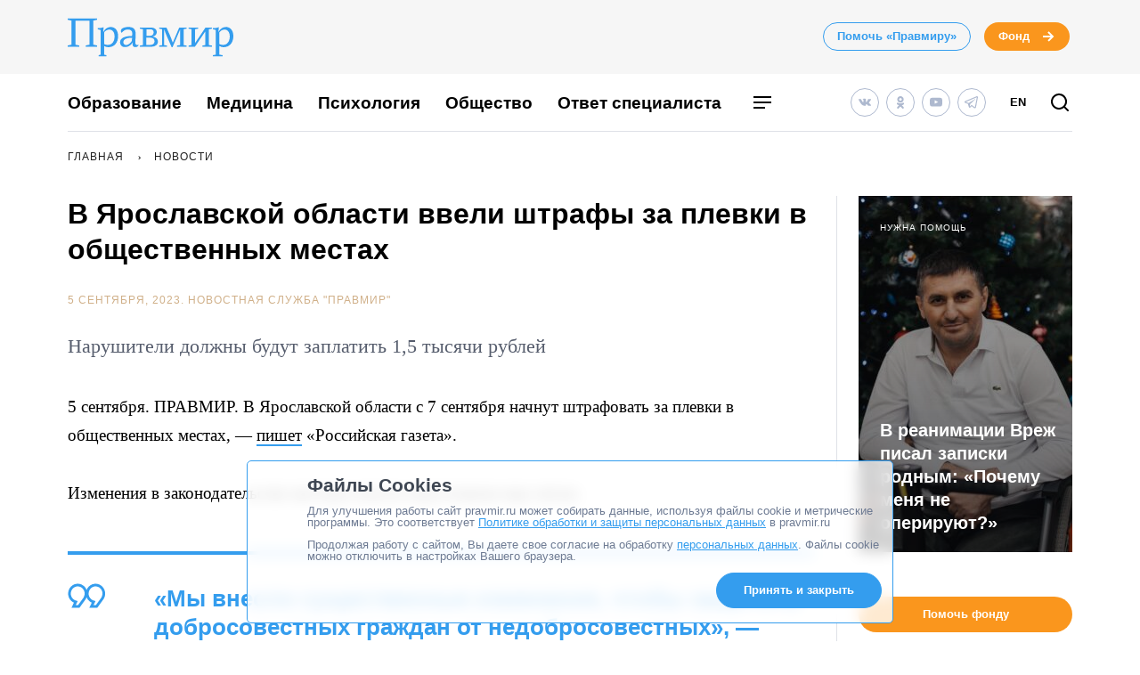

--- FILE ---
content_type: image/svg+xml
request_url: https://www.pravmir.ru/wp-content/themes/pravmir-v4/assets/images/blockquote.svg
body_size: 919
content:
<svg width="43" height="28" viewBox="0 0 43 28" fill="none" xmlns="http://www.w3.org/2000/svg">
<path d="M29.114 20.9222L30.4646 21.5748L31.2666 19.915L29.4784 19.4671L29.114 20.9222ZM26.6604 26L25.3098 25.3474L24.2697 27.5H26.6604V26ZM32.4567 26V27.5H33.2207L33.6699 26.8821L32.4567 26ZM39 17L40.2132 17.8821L40.2741 17.7983L40.3229 17.707L39 17ZM39.3202 16.4009L38.0113 15.6681L38.0041 15.681L37.9972 15.6939L39.3202 16.4009ZM9.09058 20.9222L10.4412 21.5748L11.2431 19.9151L9.45512 19.4672L9.09058 20.9222ZM6.63701 26L5.28641 25.3474L4.24628 27.5H6.63701V26ZM12.4333 26V27.5H13.1956L13.645 26.8841L12.4333 26ZM19 17L20.2117 17.8841L20.2873 17.7806L20.3442 17.6658L19 17ZM19.2967 16.4009L17.9873 15.6692L17.9691 15.7017L17.9526 15.7351L19.2967 16.4009ZM42.0714 11.6021C42.0714 5.51885 37.2969 0.5 31.2974 0.5V3.5C35.5427 3.5 39.0714 7.07669 39.0714 11.6021H42.0714ZM31.2974 0.5C25.298 0.5 20.5234 5.51885 20.5234 11.6021H23.5234C23.5234 7.07669 27.0521 3.5 31.2974 3.5V0.5ZM20.5234 11.6021C20.5234 16.7981 24.0023 21.1883 28.7496 22.3772L29.4784 19.4671C26.0917 18.6189 23.5234 15.4486 23.5234 11.6021H20.5234ZM27.7634 20.2696L25.3098 25.3474L28.011 26.6526L30.4646 21.5748L27.7634 20.2696ZM26.6604 27.5H32.4567V24.5H26.6604V27.5ZM33.6699 26.8821L40.2132 17.8821L37.7868 16.1179L31.2434 25.1179L33.6699 26.8821ZM40.3229 17.707L40.6431 17.1079L37.9972 15.6939L37.6771 16.293L40.3229 17.707ZM40.629 17.1337C41.5406 15.5054 42.0714 13.6191 42.0714 11.6021H39.0714C39.0714 13.0863 38.682 14.4702 38.0113 15.6681L40.629 17.1337ZM11.274 0.5C5.27619 0.5 0.5 5.51869 0.5 11.6021H3.5C3.5 7.07685 7.03005 3.5 11.274 3.5V0.5ZM0.5 11.6021C0.5 16.7984 3.98055 21.1883 8.72604 22.3772L9.45512 19.4672C6.06952 18.6189 3.5 15.4484 3.5 11.6021H0.5ZM7.73998 20.2696L5.28641 25.3474L7.9876 26.6526L10.4412 21.5748L7.73998 20.2696ZM6.63701 27.5H12.4333V24.5H6.63701V27.5ZM13.645 26.8841L20.2117 17.8841L17.7883 16.1159L11.2215 25.1159L13.645 26.8841ZM20.3442 17.6658L20.6409 17.0667L17.9526 15.7351L17.6558 16.3342L20.3442 17.6658ZM20.6062 17.1326C21.5153 15.5058 22.048 13.6199 22.048 11.6021H19.048C19.048 13.0855 18.6575 14.4699 17.9873 15.6692L20.6062 17.1326ZM22.048 11.6021C22.048 5.51885 17.2735 0.5 11.274 0.5V3.5C15.5193 3.5 19.048 7.07669 19.048 11.6021H22.048Z" fill="#349DEE"/>
</svg>


--- FILE ---
content_type: application/javascript; charset=UTF-8
request_url: https://www.pravmir.ru/wp-content/themes/pravmir-v4/assets/build/js/chunk-807.8e3aa5544e2c15375e61.js
body_size: 3827
content:
(self.webpackChunk=self.webpackChunk||[]).push([[807,882],{6882:function(t,e,r){"use strict";function n(t,e){return localStorage.setItem(t,JSON.stringify(e))}function o(t){return localStorage.getItem(t)||localStorage.setItem(t,JSON.stringify({})),JSON.parse(localStorage.getItem(t))}function i(t){return i="function"==typeof Symbol&&"symbol"==typeof Symbol.iterator?function(t){return typeof t}:function(t){return t&&"function"==typeof Symbol&&t.constructor===Symbol&&t!==Symbol.prototype?"symbol":typeof t},i(t)}function a(t,e){for(var r=0;r<e.length;r++){var n=e[r];n.enumerable=n.enumerable||!1,n.configurable=!0,"value"in n&&(n.writable=!0),Object.defineProperty(t,u(n.key),n)}}function u(t){var e=function(t,e){if("object"!==i(t)||null===t)return t;var r=t[Symbol.toPrimitive];if(void 0!==r){var n=r.call(t,"string");if("object"!==i(n))return n;throw new TypeError("@@toPrimitive must return a primitive value.")}return String(t)}(t);return"symbol"===i(e)?e:String(e)}r.r(e),r.d(e,{default:function(){return c}}),r(9554),r(1539),r(4747),r(7941),r(6649),r(6078),r(2526),r(1817),r(9653),r(2165),r(6992),r(8783),r(3948);var c=function(){function t(){var e,r,n;return function(t,e){if(!(t instanceof e))throw new TypeError("Cannot call a class as a function")}(this,t),e=this,n="hh-storage",(r=u(r="storageName"))in e?Object.defineProperty(e,r,{value:n,enumerable:!0,configurable:!0,writable:!0}):e[r]=n,"object"===i(t.instance)||(this.init(),t.instance=this),t.instance}var e,r;return e=t,r=[{key:"init",value:function(){setInterval(this.refreshData.bind(this),2e3)}},{key:"refreshData",value:function(){var t=this,e=o(this.storageName);Object.keys(e).forEach((function(r){var n=e[r].expire;n&&Date.now()>n&&t.del(r)}))}},{key:"save",value:function(t,e){var r=arguments.length>2&&void 0!==arguments[2]&&arguments[2];if(this.get(t))return!1;var i=o(this.storageName);return i[t]={value:e,expire:r},n(this.storageName,i),i}},{key:"get",value:function(t){return!!this.getAllValue(t)&&this.getAllValue(t).value}},{key:"getAllValue",value:function(t){return e=this.storageName,!!localStorage.getItem(e)&&o(this.storageName)[t];var e}},{key:"del",value:function(t){var e=o(this.storageName);return delete e[t],this.clear(),n(this.storageName,e),e}},{key:"edit",value:function(t,e){var r=arguments.length>2&&void 0!==arguments[2]&&arguments[2];return this.get(t)?(this.del(t),this.save(t,e,r),o(this.storageName)):(this.save(t,e),o(this.storageName))}},{key:"clear",value:function(){return t=this.storageName,localStorage.setItem(t,JSON.stringify({}));var t}},{key:"getAll",value:function(){return o(this.storageName)}}],r&&a(e.prototype,r),Object.defineProperty(e,"prototype",{writable:!1}),t}()},5807:function(t,e,r){"use strict";r.r(e),r(6699),r(2023),r(1539),r(9714),r(9826),r(8674),r(2222),r(9600),r(5827),r(2479),r(9554),r(4747),r(7941),r(2526),r(1817),r(2165),r(6992),r(8783),r(3948),r(1038),r(7042),r(4916);var n=r(6882),o=r(5311);function i(t,e){(null==e||e>t.length)&&(e=t.length);for(var r=0,n=new Array(e);r<e;r++)n[r]=t[r];return n}var a=new n.default,u="hh-article-polls-submit";o(document).ready((function(){var t=a.get(u).toString().split(",").includes(HH.post_id.toString());c("form"),t&&c("result")})),o(".js-hh-article-poll-form").submit((function(t){t.preventDefault();var e=o(t.currentTarget).find("input:checked").val(),r=o(t.currentTarget).find(".js-hh-spinner"),n=o(t.currentTarget).find(".hh-article-poll__button-title"),l="";HH.site_url.includes("dev.pravmir")&&(l="Basic cHJhdm1pcl9kZXY6Skc4YmZ2eTQ4N3lWVUhoampiYg=="),n.hide(),r.show(),fetch(HH.site_url+"/wp-json/hh/rest-api/v1/article-poll/"+HH.post_id,{headers:{"Content-Type":"application/json",Authorization:l},method:"POST",body:JSON.stringify({answer:e,post_id:HH.post_id})}).then((function(t){if(n.show(),r.hide(),200!==t.status)throw new Error("Problem! Status Code: "+t.status);return t.json()})).then((function(t){s(t);var e=a.get(u)?a.get(u).toString().split(","):[];console.log(e);var r,n=[].concat(function(t){if(Array.isArray(t))return i(t)}(r=e)||function(t){if("undefined"!=typeof Symbol&&null!=t[Symbol.iterator]||null!=t["@@iterator"])return Array.from(t)}(r)||function(t,e){if(t){if("string"==typeof t)return i(t,e);var r=Object.prototype.toString.call(t).slice(8,-1);return"Object"===r&&t.constructor&&(r=t.constructor.name),"Map"===r||"Set"===r?Array.from(t):"Arguments"===r||/^(?:Ui|I)nt(?:8|16|32)(?:Clamped)?Array$/.test(r)?i(t,e):void 0}}(r)||function(){throw new TypeError("Invalid attempt to spread non-iterable instance.\nIn order to be iterable, non-array objects must have a [Symbol.iterator]() method.")}(),[HH.post_id.toString()]);a.edit(u,n.join()),c("result")}))}));var c=function(t){var e=o(".js-hh-article-poll-form"),r=o(".hh-poll-result");"form"===t?(e.show(),r.hide()):(e.hide(),r.show())},s=function(t){o(".hh-poll-result").find(".hh-poll-result__answers");var e=Object.values(t).reduce((function(t,e){return t+e}),0);Object.keys(t).forEach((function(r){var n=o("#answer_"+r);if(n.length){var i=Math.floor(t[r]/e*100),a=n.find(".hh-progress__bar"),u=n.find(".hh-poll-result__percent");a.css("width",i+"%"),u.text(i+"%")}}))}},8457:function(t,e,r){"use strict";var n=r(9974),o=r(6916),i=r(7908),a=r(3411),u=r(7659),c=r(4411),s=r(6244),l=r(6135),f=r(4121),h=r(1246),v=Array;t.exports=function(t){var e=i(t),r=c(this),d=arguments.length,p=d>1?arguments[1]:void 0,g=void 0!==p;g&&(p=n(p,d>2?arguments[2]:void 0));var y,m,b,S,w,j,A=h(e),k=0;if(!A||this===v&&u(A))for(y=s(e),m=r?new this(y):v(y);y>k;k++)j=g?p(e[k],k):e[k],l(m,k,j);else for(w=(S=f(e,A)).next,m=r?new this:[];!(b=o(w,S)).done;k++)j=g?a(S,p,[b.value,k],!0):b.value,l(m,k,j);return m.length=k,m}},3411:function(t,e,r){var n=r(9670),o=r(9212);t.exports=function(t,e,r,i){try{return i?e(n(r)[0],r[1]):e(r)}catch(e){o(t,"throw",e)}}},4964:function(t,e,r){var n=r(5112)("match");t.exports=function(t){var e=/./;try{"/./"[t](e)}catch(r){try{return e[n]=!1,"/./"[t](e)}catch(t){}}return!1}},7207:function(t){var e=TypeError;t.exports=function(t){if(t>9007199254740991)throw e("Maximum allowed index exceeded");return t}},7850:function(t,e,r){var n=r(111),o=r(4326),i=r(5112)("match");t.exports=function(t){var e;return n(t)&&(void 0!==(e=t[i])?!!e:"RegExp"==o(t))}},3929:function(t,e,r){var n=r(7850),o=TypeError;t.exports=function(t){if(n(t))throw o("The method doesn't accept regular expressions");return t}},4699:function(t,e,r){var n=r(9781),o=r(7293),i=r(1702),a=r(9518),u=r(1956),c=r(5656),s=i(r(5296).f),l=i([].push),f=n&&o((function(){var t=Object.create(null);return t[2]=2,!s(t,2)})),h=function(t){return function(e){for(var r,o=c(e),i=u(o),h=f&&null===a(o),v=i.length,d=0,p=[];v>d;)r=i[d++],n&&!(h?r in o:s(o,r))||l(p,t?[r,o[r]]:o[r]);return p}};t.exports={entries:h(!0),values:h(!1)}},2222:function(t,e,r){"use strict";var n=r(2109),o=r(7293),i=r(3157),a=r(111),u=r(7908),c=r(6244),s=r(7207),l=r(6135),f=r(5417),h=r(1194),v=r(5112),d=r(7392),p=v("isConcatSpreadable"),g=d>=51||!o((function(){var t=[];return t[p]=!1,t.concat()[0]!==t})),y=function(t){if(!a(t))return!1;var e=t[p];return void 0!==e?!!e:i(t)};n({target:"Array",proto:!0,arity:1,forced:!g||!h("concat")},{concat:function(t){var e,r,n,o,i,a=u(this),h=f(a,0),v=0;for(e=-1,n=arguments.length;e<n;e++)if(y(i=-1===e?a:arguments[e]))for(o=c(i),s(v+o),r=0;r<o;r++,v++)r in i&&l(h,v,i[r]);else s(v+1),l(h,v++,i);return h.length=v,h}})},1038:function(t,e,r){var n=r(2109),o=r(8457);n({target:"Array",stat:!0,forced:!r(7072)((function(t){Array.from(t)}))},{from:o})},6699:function(t,e,r){"use strict";var n=r(2109),o=r(1318).includes,i=r(7293),a=r(1223);n({target:"Array",proto:!0,forced:i((function(){return!Array(1).includes()}))},{includes:function(t){return o(this,t,arguments.length>1?arguments[1]:void 0)}}),a("includes")},9600:function(t,e,r){"use strict";var n=r(2109),o=r(1702),i=r(8361),a=r(5656),u=r(9341),c=o([].join);n({target:"Array",proto:!0,forced:i!=Object||!u("join",",")},{join:function(t){return c(a(this),void 0===t?",":t)}})},7042:function(t,e,r){"use strict";var n=r(2109),o=r(3157),i=r(4411),a=r(111),u=r(1400),c=r(6244),s=r(5656),l=r(6135),f=r(5112),h=r(1194),v=r(206),d=h("slice"),p=f("species"),g=Array,y=Math.max;n({target:"Array",proto:!0,forced:!d},{slice:function(t,e){var r,n,f,h=s(this),d=c(h),m=u(t,d),b=u(void 0===e?d:e,d);if(o(h)&&(r=h.constructor,(i(r)&&(r===g||o(r.prototype))||a(r)&&null===(r=r[p]))&&(r=void 0),r===g||void 0===r))return v(h,m,b);for(n=new(void 0===r?g:r)(y(b-m,0)),f=0;m<b;m++,f++)m in h&&l(n,f,h[m]);return n.length=f,n}})},7941:function(t,e,r){var n=r(2109),o=r(7908),i=r(1956);n({target:"Object",stat:!0,forced:r(7293)((function(){i(1)}))},{keys:function(t){return i(o(t))}})},2479:function(t,e,r){var n=r(2109),o=r(4699).values;n({target:"Object",stat:!0},{values:function(t){return o(t)}})},2023:function(t,e,r){"use strict";var n=r(2109),o=r(1702),i=r(3929),a=r(4488),u=r(1340),c=r(4964),s=o("".indexOf);n({target:"String",proto:!0,forced:!c("includes")},{includes:function(t){return!!~s(u(a(this)),u(i(t)),arguments.length>1?arguments[1]:void 0)}})}}]);
//# sourceMappingURL=chunk-807.8e3aa5544e2c15375e61.js.map